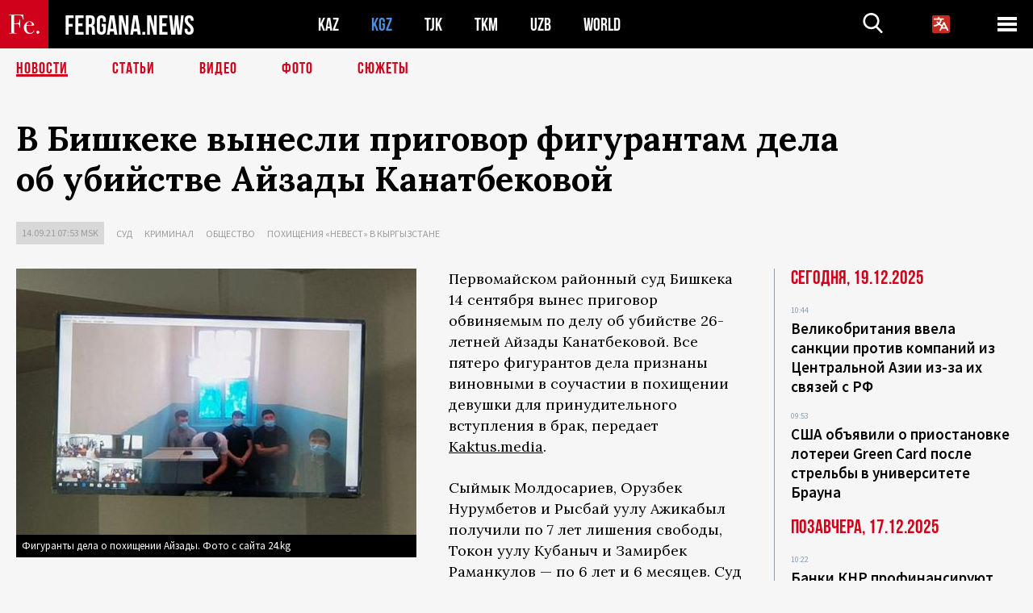

--- FILE ---
content_type: text/html; charset=UTF-8
request_url: https://fergana.news/news/122992/?country=kg
body_size: 10756
content:
<!DOCTYPE html>
<html lang="ru">
<head>
<meta http-equiv="content-type" content="text/html; charset=UTF-8" />
<title>В&nbsp;Бишкеке вынесли приговор фигурантам дела об&nbsp;убийстве Айзады Канатбековой</title>
<meta name="description" content="Первомайском районный суд Бишкека 14 сентября вынес приговор обвиняемым по делу об убийстве 26-летней Айзады Канатбековой. Все пятеро фигурантов дела признаны виновными в соучастии в похищении девушки для принудительного вступления в брак, передает Kaktus.media." />
<meta name="viewport" content="width=device-width, initial-scale=1.0"/>
	<link rel="icon" type="image/png" href="/templates/images/favicon3.png" />
	<meta name="yandex-verification" content="a316808044713348" />
	<meta name="yandex-verification" content="b1c844c1412fd03d" />
	<meta name="google-site-verification" content="FBiz-D845GQ8T-l6MMSyN-8HyJ32JfO_glII0Pi6l_A" />
	<meta name="google-site-verification" content="T_BHGYR2MCTLiRaWb7wOp893S0DEcncvlk1XfU6LQ68" />
	<meta property="og:image" content="https://fergana.news/siteapi/media/images/9f7bb302-8151-489c-8f4a-0980ccb91424.jpeg"><meta property="og:type" content="website"><meta property="og:title" content="В&amp;nbsp;Бишкеке вынесли приговор фигурантам дела об&amp;nbsp;убийстве Айзады Канатбековой"><meta property="og:description" content="Первомайском районный суд Бишкека 14 сентября вынес приговор обвиняемым по делу об убийстве 26-летней Айзады Канатбековой. Все пятеро фигурантов дела признаны виновными в соучастии в похищении девушки для принудительного вступления в брак, передает Kaktus.media."><meta property="og:url" content="https://fergana.news/news/122992/"><link rel="canonical" href="https://fergana.agency/news/122992/">	

	<link href="/templates/css/style.css?1760012029" rel="stylesheet" type="text/css" />
<link href="/templates/css/common.css?1762426569" rel="stylesheet" type="text/css" />
	<style>
		.footer_updated .footer_updated__artradeLink {text-align: center}
		.footer_updated .footer_updated__artradeLink a {display: inline-block}
		@media (min-width: 761px) {
			.donate {
				margin-top: -15px;
			}
		}
		.donate {background: #fff url('/templates/images/quote.svg') no-repeat 35px bottom;
			color: #000000;
			font-family: "Lora";
			font-size: 18px;
			font-weight: 400;
			line-height: 26px;
			padding:20px 35px 40px}
		.donate_title {font-size: 42px; line-height: 1.3; font-weight: 700; font-family:"Source Sans Pro", sans-serif;}
		.donate_text {padding: 18px 0 22px}
		.donate_link {display:block; text-align:center; padding: 10px;
			text-transform: uppercase ;
			color:#fff;
			background: radial-gradient(93.76% 93.76% at 109.79% 114.55%, #FFFFFF 0%, rgba(255, 255, 255, 0.0001) 100%), #D1021B;
			background-blend-mode: soft-light, normal;
			box-shadow: 0px 4px 20px -4px rgba(0, 0, 0, 0.296301);
			font-size: 18px;
			border-radius: 4px; }
	</style>
	
	
		<!-- Global site tag (gtag.js) - Google Analytics -->
<script async src="https://www.googletagmanager.com/gtag/js?id=G-W6BGJZBV09"></script>
<script>
	window.dataLayer = window.dataLayer || [];
	function gtag(){dataLayer.push(arguments);}
	gtag('js', new Date());

	gtag('config', 'G-W6BGJZBV09');
</script>
<!-- Yandex.Metrika counter --> <script type="text/javascript">     (function(m,e,t,r,i,k,a){         m[i]=m[i]||function(){(m[i].a=m[i].a||[]).push(arguments)};         m[i].l=1*new Date();         for (var j = 0; j < document.scripts.length; j++) {if (document.scripts[j].src === r) { return; }}         k=e.createElement(t),a=e.getElementsByTagName(t)[0],k.async=1,k.src=r,a.parentNode.insertBefore(k,a)     })(window, document,'script','https://mc.yandex.ru/metrika/tag.js?id=104663068', 'ym');      ym(104663068, 'init', {ssr:true, webvisor:true, clickmap:true, ecommerce:"dataLayer", accurateTrackBounce:true, trackLinks:true}); </script> <noscript><div><img src="https://mc.yandex.ru/watch/104663068" style="position:absolute; left:-9999px;" alt="" /></div></noscript> <!-- /Yandex.Metrika counter -->


		<script async src="https://pagead2.googlesyndication.com/pagead/js/adsbygoogle.js?client=ca-pub-4087140614498415"
			crossorigin="anonymous"></script>
 </head>

<body class="lang_ru mobile-head-is-visible ">
<div class="out  lang_ru">
	<script type="text/javascript">
	function getCookie(name) {
		var matches = document.cookie.match(new RegExp(
			"(?:^|; )" + name.replace(/([\.$?*|{}\(\)\[\]\\\/\+^])/g, '\\$1') + "=([^;]*)"
		));
		return matches ? decodeURIComponent(matches[1]) : undefined;
	}
</script>
<header class="header">
	<div class="mobile-header-scroll js-mobile-header-scroll">
		<div class="mobile-header-scroll__container">
			<a href="/" class="mobile-header-scroll__logo">
				<svg class="svg-icon">
					<use xmlns:xlink="http://www.w3.org/1999/xlink" xlink:href="/templates/images/sprite.svg?1#logoFe"></use>
				</svg>
			</a>
			<a href="/" class="mobile-header-scroll__text">
				FERGANA.NEWS
			</a>
			<div class="mobile-header-scroll__langs">
					<div class='languages_block'>
		<div class='languages_block_btn'>
			<span>
				<svg width="22" height="22" viewBox="0 0 18 18" fill="none" xmlns="http://www.w3.org/2000/svg">
					<path d="M12 9.17719L13.4119 12H10.5881L11.1844 10.8094L12 9.17719ZM18 1.5V16.5C18 16.8978 17.842 17.2794 17.5607 17.5607C17.2794 17.842 16.8978 18 16.5 18H1.5C1.10218 18 0.720644 17.842 0.43934 17.5607C0.158035 17.2794 0 16.8978 0 16.5V1.5C0 1.10218 0.158035 0.720644 0.43934 0.43934C0.720644 0.158035 1.10218 0 1.5 0H16.5C16.8978 0 17.2794 0.158035 17.5607 0.43934C17.842 0.720644 18 1.10218 18 1.5ZM16.4212 14.6644L12.6713 7.16437C12.609 7.03957 12.5133 6.93458 12.3947 6.86119C12.2761 6.7878 12.1394 6.74892 12 6.74892C11.8606 6.74892 11.7239 6.7878 11.6053 6.86119C11.4867 6.93458 11.391 7.03957 11.3287 7.16437L10.0931 9.6375C9.2983 9.48182 8.54453 9.16257 7.87969 8.7C8.91594 7.52683 9.55711 6.05756 9.7125 4.5H11.25C11.4489 4.5 11.6397 4.42098 11.7803 4.28033C11.921 4.13968 12 3.94891 12 3.75C12 3.55109 11.921 3.36032 11.7803 3.21967C11.6397 3.07902 11.4489 3 11.25 3H7.5V2.25C7.5 2.05109 7.42098 1.86032 7.28033 1.71967C7.13968 1.57902 6.94891 1.5 6.75 1.5C6.55109 1.5 6.36032 1.57902 6.21967 1.71967C6.07902 1.86032 6 2.05109 6 2.25V3H2.25C2.05109 3 1.86032 3.07902 1.71967 3.21967C1.57902 3.36032 1.5 3.55109 1.5 3.75C1.5 3.94891 1.57902 4.13968 1.71967 4.28033C1.86032 4.42098 2.05109 4.5 2.25 4.5H8.20125C8.05246 5.68338 7.5529 6.79515 6.76688 7.69219C6.43388 7.30345 6.15046 6.87486 5.92313 6.41625C5.83101 6.24448 5.67565 6.11532 5.48994 6.05612C5.30424 5.99693 5.10279 6.01235 4.92826 6.09913C4.75373 6.18591 4.61984 6.33722 4.55495 6.52101C4.49006 6.7048 4.49927 6.90663 4.58063 7.08375C4.86768 7.66259 5.22678 8.20282 5.64937 8.69156C4.65044 9.38223 3.46446 9.7515 2.25 9.75C2.05109 9.75 1.86032 9.82902 1.71967 9.96967C1.57902 10.1103 1.5 10.3011 1.5 10.5C1.5 10.6989 1.57902 10.8897 1.71967 11.0303C1.86032 11.171 2.05109 11.25 2.25 11.25C3.87819 11.2517 5.46222 10.7206 6.76031 9.73781C7.54576 10.3382 8.44434 10.7737 9.40219 11.0184L7.57875 14.6644C7.48974 14.8424 7.47509 15.0485 7.53803 15.2373C7.60097 15.4261 7.73635 15.5822 7.91437 15.6713C8.0924 15.7603 8.2985 15.7749 8.48732 15.712C8.67615 15.649 8.83224 15.5137 8.92125 15.3356L9.83813 13.5H14.1619L15.0787 15.3356C15.1228 15.4238 15.1838 15.5024 15.2583 15.567C15.3327 15.6315 15.4192 15.6808 15.5127 15.712C15.6062 15.7431 15.7049 15.7556 15.8032 15.7486C15.9015 15.7416 15.9975 15.7153 16.0856 15.6713C16.1738 15.6272 16.2524 15.5662 16.317 15.4917C16.3815 15.4173 16.4308 15.3308 16.462 15.2373C16.4931 15.1438 16.5056 15.0451 16.4986 14.9468C16.4916 14.8485 16.4653 14.7525 16.4212 14.6644Z"/>
				</svg>
			</span>
		</div>
		<ul class='languages_block_list'>
							<li><a href="https://en.fergana.news">English</a></li>
								<li><a href="https://uz.fergana.news">Ўзбекча</a></li>
								<li><a href="https://uzlat.fergana.news">O‘zbekcha</a></li>
								<li><a href="https://fr.fergana.news">Français</a></li>
								<li><a href="https://es.fergana.news">Español</a></li>
								<li><a href="https://it.fergana.news">Italiano</a></li>
								<li><a href="https://de.fergana.news">Deutsch</a></li>
								<li><a href="https://zh.fergana.news">中文</a></li>
						</ul>
	</div>
			</div>
		</div>
	</div>
	<div class="header_wrapper">
		<div class="header__container">
			<div class="header__left">
									<a href="/">
									<span class="header__logo head-logo">
													<div class="svg-wrapper">
								<svg class="svg-icon">
									<use xmlns:xlink="http://www.w3.org/1999/xlink" xlink:href="/templates/images/sprite.svg?1#logoFe"></use>
								</svg>
 							</div>
												<div class="head-logo__text">
							FERGANA.NEWS
						</div>
					</span>
									</a>
				
				<div class="header__countries head-countries">
					<ul>
						<li ><a href="/kz/">KAZ</a></li><li class="active"><a href="/kg/">KGZ</a></li><li ><a href="/tj/">TJK</a></li><li ><a href="/tm/">TKM</a></li><li ><a href="/uz/">UZB</a></li><li ><a href="/world/">WORLD</a></li>					</ul>
				</div>

			</div>

			<div class="header-info">
				<div class="header-info__search">
					<form action="/search/" method="get">
						<div class="header-info-form">
							<div class="header-info-form__item js-head-input">
								<input name="search" class="header-info-form__input js-head-search-input" type="text">
							</div>
							<div class="header-info-form__button">
								<button type="button" class="header-info-form__btn js-head-search">
									<svg class="svg-icon">
										<use xmlns:xlink="http://www.w3.org/1999/xlink" xlink:href="/templates/images/sprite.svg#search"></use>
									</svg>
								</button>
							</div>
						</div>
					</form>
				</div>
					<div class='languages_block'>
		<div class='languages_block_btn'>
			<span>
				<svg width="22" height="22" viewBox="0 0 18 18" fill="none" xmlns="http://www.w3.org/2000/svg">
					<path d="M12 9.17719L13.4119 12H10.5881L11.1844 10.8094L12 9.17719ZM18 1.5V16.5C18 16.8978 17.842 17.2794 17.5607 17.5607C17.2794 17.842 16.8978 18 16.5 18H1.5C1.10218 18 0.720644 17.842 0.43934 17.5607C0.158035 17.2794 0 16.8978 0 16.5V1.5C0 1.10218 0.158035 0.720644 0.43934 0.43934C0.720644 0.158035 1.10218 0 1.5 0H16.5C16.8978 0 17.2794 0.158035 17.5607 0.43934C17.842 0.720644 18 1.10218 18 1.5ZM16.4212 14.6644L12.6713 7.16437C12.609 7.03957 12.5133 6.93458 12.3947 6.86119C12.2761 6.7878 12.1394 6.74892 12 6.74892C11.8606 6.74892 11.7239 6.7878 11.6053 6.86119C11.4867 6.93458 11.391 7.03957 11.3287 7.16437L10.0931 9.6375C9.2983 9.48182 8.54453 9.16257 7.87969 8.7C8.91594 7.52683 9.55711 6.05756 9.7125 4.5H11.25C11.4489 4.5 11.6397 4.42098 11.7803 4.28033C11.921 4.13968 12 3.94891 12 3.75C12 3.55109 11.921 3.36032 11.7803 3.21967C11.6397 3.07902 11.4489 3 11.25 3H7.5V2.25C7.5 2.05109 7.42098 1.86032 7.28033 1.71967C7.13968 1.57902 6.94891 1.5 6.75 1.5C6.55109 1.5 6.36032 1.57902 6.21967 1.71967C6.07902 1.86032 6 2.05109 6 2.25V3H2.25C2.05109 3 1.86032 3.07902 1.71967 3.21967C1.57902 3.36032 1.5 3.55109 1.5 3.75C1.5 3.94891 1.57902 4.13968 1.71967 4.28033C1.86032 4.42098 2.05109 4.5 2.25 4.5H8.20125C8.05246 5.68338 7.5529 6.79515 6.76688 7.69219C6.43388 7.30345 6.15046 6.87486 5.92313 6.41625C5.83101 6.24448 5.67565 6.11532 5.48994 6.05612C5.30424 5.99693 5.10279 6.01235 4.92826 6.09913C4.75373 6.18591 4.61984 6.33722 4.55495 6.52101C4.49006 6.7048 4.49927 6.90663 4.58063 7.08375C4.86768 7.66259 5.22678 8.20282 5.64937 8.69156C4.65044 9.38223 3.46446 9.7515 2.25 9.75C2.05109 9.75 1.86032 9.82902 1.71967 9.96967C1.57902 10.1103 1.5 10.3011 1.5 10.5C1.5 10.6989 1.57902 10.8897 1.71967 11.0303C1.86032 11.171 2.05109 11.25 2.25 11.25C3.87819 11.2517 5.46222 10.7206 6.76031 9.73781C7.54576 10.3382 8.44434 10.7737 9.40219 11.0184L7.57875 14.6644C7.48974 14.8424 7.47509 15.0485 7.53803 15.2373C7.60097 15.4261 7.73635 15.5822 7.91437 15.6713C8.0924 15.7603 8.2985 15.7749 8.48732 15.712C8.67615 15.649 8.83224 15.5137 8.92125 15.3356L9.83813 13.5H14.1619L15.0787 15.3356C15.1228 15.4238 15.1838 15.5024 15.2583 15.567C15.3327 15.6315 15.4192 15.6808 15.5127 15.712C15.6062 15.7431 15.7049 15.7556 15.8032 15.7486C15.9015 15.7416 15.9975 15.7153 16.0856 15.6713C16.1738 15.6272 16.2524 15.5662 16.317 15.4917C16.3815 15.4173 16.4308 15.3308 16.462 15.2373C16.4931 15.1438 16.5056 15.0451 16.4986 14.9468C16.4916 14.8485 16.4653 14.7525 16.4212 14.6644Z"/>
				</svg>
			</span>
		</div>
		<ul class='languages_block_list'>
							<li><a href="https://en.fergana.news">English</a></li>
								<li><a href="https://uz.fergana.news">Ўзбекча</a></li>
								<li><a href="https://uzlat.fergana.news">O‘zbekcha</a></li>
								<li><a href="https://fr.fergana.news">Français</a></li>
								<li><a href="https://es.fergana.news">Español</a></li>
								<li><a href="https://it.fergana.news">Italiano</a></li>
								<li><a href="https://de.fergana.news">Deutsch</a></li>
								<li><a href="https://zh.fergana.news">中文</a></li>
						</ul>
	</div>
								<button class="header-info__menu js-head-burger">
					<span></span>
					<span></span>
					<span></span>
				</button>
							</div>
		</div>
				<div class="header-menu js-head-menu">
			<div class="header-menu__container">
					<div class="header-menu__item">
		<div class="header-menu__title"><a href="/state/">Государство</a></div>
		<ul class="list">				<li><a href="/power/">Власть</a></li>
								<li><a href="/politic/">Политика</a></li>
								<li><a href="/military/">Безопасность</a></li>
						</ul>
	</div>
	
	<div class="header-menu__item">
		<div class="header-menu__title"><a href="/people/">Люди</a></div>
		<ul class="list">				<li><a href="/media/">СМИ и интернет</a></li>
								<li><a href="/citizen/">Права человека</a></li>
								<li><a href="/migration/">Миграция</a></li>
								<li><a href="/society/">Общество</a></li>
								<li><a href="/religion/">Религия</a></li>
						</ul>
	</div>
	
	<div class="header-menu__item">
		<div class="header-menu__title"><a href="/civil/">Цивилизация</a></div>
		<ul class="list">				<li><a href="/travel/">Путешествия</a></li>
								<li><a href="/history/">История</a></li>
								<li><a href="/tech/">Наука и технологии</a></li>
								<li><a href="/cult/">Культура</a></li>
						</ul>
	</div>
	
	<div class="header-menu__item">
		<div class="header-menu__title"><a href="/natural/">Среда обитания</a></div>
		<ul class="list">				<li><a href="/ecology/">Экология</a></li>
								<li><a href="/water/">Вода</a></li>
						</ul>
	</div>
	
	<div class="header-menu__item">
		<div class="header-menu__title"><a href="/market/">Рынок</a></div>
		<ul class="list">				<li><a href="/roads/">Коммуникации</a></li>
								<li><a href="/busy/">Бизнес</a></li>
								<li><a href="/money/">Деньги</a></li>
								<li><a href="/cotton/">Хлопок</a></li>
								<li><a href="/economy/">Экономика</a></li>
						</ul>
	</div>
	

	<div class="header-menu__item">
		<div class="header-menu__title"><a href="/law/">Закон и порядок</a></div>
		<ul class="list">				<li><a href="/terror/">Терроризм</a></li>
								<li><a href="/court/">Суд</a></li>
								<li><a href="/corruption/">Коррупция</a></li>
								<li><a href="/crime/">Криминал</a></li>
						</ul>
	</div>
	

	<div class="header-menu__item">
		<div class="header-menu__title"><a href="/planet/">Вокруг</a></div>
		<ul class="list">				<li><a href="/china/">Китай</a></li>
								<li><a href="/osman/">Турция</a></li>
								<li><a href="/iran/">Иран</a></li>
								<li><a href="/rus/">Россия</a></li>
								<li><a href="/afgan/">Афганистан</a></li>
						</ul>
	</div>
	
	<div class="header-menu__item">
		<ul class="header-menu__all-titles">					<li><a href="/sport/">Спорт</a></li>
									<li><a href="/emergency/">ЧП</a></li>
									<li><a href="/cest/">Се ля ви</a></li>
						</ul>
	</div>


	<div class="header-menu__item">
		<ul class="header-menu__all-titles">
			<li><a href="/about/">Об агенстве</a></li>
					</ul>
	</div>
			</div>
			<div class="header-menu__close js-head-close">
				<svg class="svg-icon">
	                <use xmlns:xlink="http://www.w3.org/1999/xlink" xlink:href="/templates/images/sprite.svg#close"></use>
	            </svg>
			</div>
		</div>
			</div>
	<div class="navigation_wrapper js_nav">
	<nav class="navigation">
		<ul class="navigation-list">
							<li class="navigation-list__item navigation-list__item--active">
					<a class="navigation-list__link" href="/news/?country=kg">
						Новости					</a>
				</li>
								<li class="navigation-list__item ">
					<a class="navigation-list__link" href="/articles/?country=kg">
						Статьи					</a>
				</li>
								<li class="navigation-list__item ">
					<a class="navigation-list__link" href="/videos/?country=kg">
						Видео					</a>
				</li>
								<li class="navigation-list__item ">
					<a class="navigation-list__link" href="/photos/?country=kg">
						Фото					</a>
				</li>
							<li class="navigation-list__item ">
				<a class="navigation-list__link" href="/stories/?country=kg">
					СЮЖЕТЫ
				</a>
			</li>
					</ul>
	</nav>
</div>
</header>

	<div class="content">
				

		<div class="wrapper">
						<section class="article">
	<div class="article-top ">
		<h1>В&nbsp;Бишкеке вынесли приговор фигурантам дела об&nbsp;убийстве Айзады Канатбековой</h1>
						<div class="main-top-links">
			<ul class="main-top-links-list">
				

				<li class="main-top-links-list__item"><span
							class="main-top-links-list__text">14.09.21 07:53						msk</span>
				</li>
											<li class="main-top-links-list__item"><a class="main-top-links-list__link"
																	 href="/court/">Суд</a>
							</li>
														<li class="main-top-links-list__item"><a class="main-top-links-list__link"
																	 href="/crime/">Криминал</a>
							</li>
														<li class="main-top-links-list__item"><a class="main-top-links-list__link"
																	 href="/society/">Общество</a>
							</li>
													<li class="main-top-links-list__item"><a class="main-top-links-list__link"
																 href="/stories/burulaj/?country=kg">Похищения «невест» в Кыргызстане</a>
						</li>
						
			</ul>
		</div>
			</div>

	

	<div class="main-columns">
		<div class="main-columns__container">
			<div class="main-columns__main">


				<div class="article-content article-content--narrow ">
					<div class="article-content__image">
	<a href="https://fergana.news/siteapi/media/images/9f7bb302-8151-489c-8f4a-0980ccb91424.jpeg" data-fancybox="gallery">
		<img src="https://fergana.news/siteapi/media/images/9f7bb302-8151-489c-8f4a-0980ccb91424.jpeg?width=496">
	</a>
			<span>Фигуранты дела о похищении Айзады. Фото с сайта 24.kg</span>
	</div>					<p>Первомайском районный суд Бишкека 14&nbsp;сентября вынес приговор обвиняемым по&nbsp;делу об&nbsp;убийстве 26-летней Айзады Канатбековой. Все пятеро фигурантов дела признаны виновными в&nbsp;соучастии в&nbsp;похищении девушки для&nbsp;принудительного вступления в&nbsp;брак, передает <a href="https://kaktus.media/doc/445944_podsydimym_po_dely_ayzady_kanatbekovoy_vynesli_prigovor.html" target="_blank">Kaktus.media</a>.</p><p>Сыймык Молдосариев, Орузбек Нурумбетов и&nbsp;Рысбай уулу Ажикабыл получили по&nbsp;7&nbsp;лет лишения свободы, Токон уулу Кубаныч и&nbsp;Замирбек Раманкулов — по&nbsp;6&nbsp;лет и&nbsp;6&nbsp;месяцев. Суд постановил взыскать с&nbsp;подсудимых солидарно 100 тыс. сомов ($1180) в&nbsp;пользу потерпевших.</p><p>По&nbsp;словам Назгуль Канатбековой, сестры Айзады, родные довольны приговором суда. «Они заслужили такой приговор суда, и&nbsp;надеюсь, за&nbsp;свою ложь они понесут наказание от&nbsp;Бога, ведь они им&nbsp;прикрываются», — сказала она.</p><p>Айзаду Канатбекову похитили 5&nbsp;апреля этого года в&nbsp;Бишкеке на&nbsp;пересечении улиц Медерова и&nbsp;Тыныстанова. Момент, когда группа молодых мужчин затаскивала девушку в&nbsp;автомобиль, и&nbsp;номера машины попали на&nbsp;запись камеры наружного видеонаблюдения. Через два дня, 7&nbsp;апреля, пастух из&nbsp;села Чон-Таш в&nbsp;Чуйской области обнаружил в&nbsp;поле автомобиль Honda Civic, в&nbsp;котором находились тела Айзады и&nbsp;ее&nbsp;похитителя Замирбека Тенизбаева. По&nbsp;версии следствия, Тенизбаев задушил девушку, после чего покончил с&nbsp;собой. Несколько дней спустя милиция задержала пятерых соучастников похищения Айзады.</p><div class="articles-on-the-topic articles-on-the-topic--news">
		<div class="main-title-red">По теме</div>
		<ul class="articles-on-the-topic-list">
			<li class="articles-on-the-topic-list__item">
			<a class="articles-on-the-topic-list__link" href="https://fergana.media/news/118754/" target="_blank">В Киргизии «похищенную невесту» избили за отказ от вступления в брак</a>
		</li>

	</ul>
</div>
	<p>После убийства Канатбековой в&nbsp;Бишкеке и&nbsp;других городах Кыргызстана прошли митинги против похищения девушек и&nbsp;насилия над&nbsp;женщинами. Активисты требовали отставки министра внутренних дел Улана Ниязбекова. Расследование гибели Айзады взял под&nbsp;<a href="https://fergana.media/news/121921/" target="_blank">личный контроль</a> президент Кыргызстана Садыр Жапаров.</p><p>Обряд похищения невесты (ала качуу) в&nbsp;последние годы получил широкое распространение в&nbsp;Киргизии. Мужчина похищает девушку, вынуждая ее&nbsp;тем самым выйти за&nbsp;него замуж. В&nbsp;большинстве случаев это происходит против воли девушек. Громкий общественный резонанс вызвало убийство 19-летней Бурулай Турдалиевой в&nbsp;мае 2018 года. Девушка была убита своим похитителем Марсом Бодошевым прямо в&nbsp;здании районного ОВД. После того как милиционеры остановили машину с&nbsp;Бодошевым и&nbsp;Турдалиевой и&nbsp;доставили их&nbsp;в&nbsp;отделение для&nbsp;разбирательства, несостоявшийся жених проник в&nbsp;комнату, где находилась Бурулай, и&nbsp;нанес ей&nbsp;смертельные ножевые ранения. Бодошева <a href="https://fergana.media/news/103441/" target="_blank">приговорили</a> к&nbsp;20&nbsp;годам лишения свободы.</p><div class="articles-on-the-topic articles-on-the-topic--news">
		<div class="main-title-red">Первобытная романтика</div>
		<ul class="articles-on-the-topic-list">
			<li class="articles-on-the-topic-list__item">
			<a class="articles-on-the-topic-list__link" href="https://fergana.media/videos/119236/" target="_blank">Кыргызстанцев возмутил рекламный ролик с пропагандой похищения невест</a>
		</li>

	</ul>
</div>
	<p></p>
					
	<style>
		.socials_links {color:red; font-weight: bold; font-size: 19px; line-height: 1.5; padding-bottom: 30px}
		.socials_links a {color: red; text-decoration: underline}
	</style>
	<div class="socials_links">
		* Больше новостей из стран Центральной Азии - в
		👉&nbsp;<a href="https://t.me/fergananews" target="_blank">Telegram</a> и
		👉&nbsp;<a href="https://dzen.ru/fergana" target="_blank">Дзен</a>!
			</div>


<div class="fe-logo">
	<svg class="svg-icon">
		<use xmlns:xlink="http://www.w3.org/1999/xlink" xlink:href="/templates/images/sprite.svg#logoFe-red"></use>
	</svg>
</div>

						<!-- uSocial -->
	<script async src="https://usocial.pro/usocial/usocial.js?v=6.1.4"; data-script="usocial" charset="utf-8"></script>
	<div class="uSocial-Share" data-pid="9a2aad2f5df95bce08107e726dcbf165" data-type="share" data-options="round-rect,style1,default,absolute,horizontal,size48,eachCounter0,counter0" data-social="telegram,vk,ok,twi,email" data-mobile="vi,wa,sms"></div>
	<!-- /uSocial -->
										
					
									</div>
			</div>
						<aside class="main-columns__aside news-aside">
								<div class="news-aside__wrapper desktop_only ">
		<ul class="news-aside-list" style="margin-top: 0px">
		<div class="main-title-red">Сегодня, 19.12.2025</div>
			<li class="news-aside-list__item">
			<div class="news-aside-list__time">10:44</div>
			<div class="news-aside-list__title">
				<a href="/news/144093/?country=kg">Великобритания ввела санкции против компаний из Центральной Азии из-за их связей с РФ</a>
			</div>
		</li>
		<li class="news-aside-list__item">
			<div class="news-aside-list__time">09:53</div>
			<div class="news-aside-list__title">
				<a href="/news/144095/?country=kg">США объявили о приостановке лотереи Green Card после стрельбы в университете Брауна</a>
			</div>
		</li>
	<div class="main-title-red">Позавчера, 17.12.2025</div>
			<li class="news-aside-list__item">
			<div class="news-aside-list__time">10:22</div>
			<div class="news-aside-list__title">
				<a href="/news/143995/?country=kg">Банки КНР профинансируют 50% стоимости железной дороги Китай — Кыргызстан — Узбекистан</a>
			</div>
		</li>
	<div class="main-title-red">15.12.2025</div>
			<li class="news-aside-list__item">
			<div class="news-aside-list__time">14:34</div>
			<div class="news-aside-list__title">
				<a href="/news/143931/?country=kg">Президент Кыргызстана уволил главу Минобрнауки за несоблюдение норм этики госслужащих</a>
			</div>
		</li>
	<div class="main-title-red">11.12.2025</div>
			<li class="news-aside-list__item">
			<div class="news-aside-list__time">14:09</div>
			<div class="news-aside-list__title">
				<a href="/news/143822/?country=kg">Каракалпакские юрты, суманак и максым включены в список культурного наследия ЮНЕСКО</a>
			</div>
		</li>
	<div class="main-title-red">10.12.2025</div>
			<li class="news-aside-list__item">
			<div class="news-aside-list__time">10:57</div>
			<div class="news-aside-list__title">
				<a href="/news/143771/?country=kg">Глава ГКНБ: За пять лет в бюджет Кыргызстана возвращено активов на 300 млрд сомов</a>
			</div>
		</li>
	<div class="main-title-red">09.12.2025</div>
			<li class="news-aside-list__item">
			<div class="news-aside-list__time">16:03</div>
			<div class="news-aside-list__title">
				<a href="/news/143749/?country=kg">Путин на две недели продлил упрощенный ввоз в РФ товаров из Казахстана и Кыргызстана </a>
			</div>
		</li>
	<div class="main-title-red">08.12.2025</div>
			<li class="news-aside-list__item">
			<div class="news-aside-list__time">15:06</div>
			<div class="news-aside-list__title">
				<a href="/news/143692/?country=kg">Google и Apple заявили о попытках киберслежки за жителями стран Центральной Азии</a>
			</div>
		</li>
	</ul>
	<div class="news-aside__all">
		<a href="/news/?country=kg">Все новости</a>
	</div>
</div>
			</aside>
					</div>
	</div>

</section>
	<!-- bottom -->
		<script async src="https://pagead2.googlesyndication.com/pagead/js/adsbygoogle.js?client=ca-pub-4087140614498415"
	        crossorigin="anonymous"></script>


	<div class="" style="padding-bottom: 10px">

		<ins class="adsbygoogle"
			 style="display:block; text-align:center;"
			 data-ad-layout="in-article"
			 data-ad-format="fluid"
			 data-ad-client="ca-pub-4087140614498415"
			 data-ad-slot="1035203854"></ins>
		<script>
			(adsbygoogle = window.adsbygoogle || []).push({});
		</script>
	</div>
		
<div class="longgrids">
	<div class="main-title-red">Читайте также</div>
	<ul class="longgrids-list longgrids-list--index">
		<li class="longgrids-list__item">
	<a href="/articles/143891/?country=kg" class="longgrids-list__container">
		<div class="longgrids-list__image longgrids-list__image--bg longgrids-list__image--blackout4">
						<img class="longgrids-list__image-full" src="https://fergana.news/siteapi/media/images/e153a684-c777-4dad-9bca-fae1e1de41a5.jpeg?height=300">
			<div class="longgrids-list__main-text">
				<div class="longgrids-list__main-top">
					<div class="longgrids-list__main-date">17 декабря</div>
					<div class="longgrids-list__main-date mobile">17.12</div>
					<div class="longgrids-list__main-author"></div>
				</div>
			</div>
								</div>
		<div class="longgrids-list__content">
			<div class="longgrids-list__main-title">
				Сакэ на&nbsp;шестерых			</div>
			<div class="longgrids-list__sub-title">
				Сближение центральноазиатских республик с&nbsp;Японией таит в&nbsp;себе подводные камни			</div>
		</div>
	</a>
</li>
<li class="longgrids-list__item">
	<a href="/articles/143295/?country=kg" class="longgrids-list__container">
		<div class="longgrids-list__image longgrids-list__image--bg longgrids-list__image--blackout4">
						<img class="longgrids-list__image-full" src="https://fergana.news/siteapi/media/images/5c3c9a48-114e-4ab9-89f4-c66ee9892a93.jpeg?height=300">
			<div class="longgrids-list__main-text">
				<div class="longgrids-list__main-top">
					<div class="longgrids-list__main-date">27 ноября</div>
					<div class="longgrids-list__main-date mobile">27.11</div>
					<div class="longgrids-list__main-author"></div>
				</div>
			</div>
								</div>
		<div class="longgrids-list__content">
			<div class="longgrids-list__main-title">
				Азербайджанский патч для&nbsp;С5			</div>
			<div class="longgrids-list__sub-title">
				Ильхам Алиев стал своим в&nbsp;Центральной Азии 			</div>
		</div>
	</a>
</li>
<li class="longgrids-list__item">
	<a href="/articles/143058/?country=kg" class="longgrids-list__container">
		<div class="longgrids-list__image longgrids-list__image--bg longgrids-list__image--blackout4">
						<img class="longgrids-list__image-full" src="https://fergana.news/siteapi/media/images/c2e38263-982d-4ecb-8f53-df705899ac97.jpeg?height=300">
			<div class="longgrids-list__main-text">
				<div class="longgrids-list__main-top">
					<div class="longgrids-list__main-date">24 ноября</div>
					<div class="longgrids-list__main-date mobile">24.11</div>
					<div class="longgrids-list__main-author"></div>
				</div>
			</div>
								</div>
		<div class="longgrids-list__content">
			<div class="longgrids-list__main-title">
				Плохой хороший китаец			</div>
			<div class="longgrids-list__sub-title">
				Почему драка — не&nbsp;единственный способ народной дипломатии в&nbsp;общении с&nbsp;гражданами КНР			</div>
		</div>
	</a>
</li>
<li class="longgrids-list__item">
	<a href="/articles/142842/?country=kg" class="longgrids-list__container">
		<div class="longgrids-list__image longgrids-list__image--bg longgrids-list__image--blackout4">
						<img class="longgrids-list__image-full" src="https://fergana.news/siteapi/media/images/e6ec9dd8-2f0b-4b28-8bc6-5cc5181f9a01.jpeg?height=300">
			<div class="longgrids-list__main-text">
				<div class="longgrids-list__main-top">
					<div class="longgrids-list__main-date">18 ноября</div>
					<div class="longgrids-list__main-date mobile">18.11</div>
					<div class="longgrids-list__main-author"></div>
				</div>
			</div>
								</div>
		<div class="longgrids-list__content">
			<div class="longgrids-list__main-title">
				Майнинг света в&nbsp;царстве тьмы			</div>
			<div class="longgrids-list__sub-title">
				О&nbsp;переходе на&nbsp;кизяк и&nbsp;керосиновые лампы власти Кыргызстана предупреждали еще четыре года назад			</div>
		</div>
	</a>
</li>
<li class="longgrids-list__item">
	<a href="/articles/142795/?country=kg" class="longgrids-list__container">
		<div class="longgrids-list__image longgrids-list__image--bg longgrids-list__image--blackout4">
						<img class="longgrids-list__image-full" src="https://fergana.news/siteapi/media/images/c3ba33d4-b74d-4175-9ab7-3647d023dea7.png?height=300">
			<div class="longgrids-list__main-text">
				<div class="longgrids-list__main-top">
					<div class="longgrids-list__main-date">14 ноября</div>
					<div class="longgrids-list__main-date mobile">14.11</div>
					<div class="longgrids-list__main-author"></div>
				</div>
			</div>
								</div>
		<div class="longgrids-list__content">
			<div class="longgrids-list__main-title">
				«Великим державам неинтересны региональные проблемы стран Центральной Азии» 			</div>
			<div class="longgrids-list__sub-title">
				Казахстанский историк Буркитбай Аяган — о&nbsp;Центре исламской цивилизации Узбекистана и&nbsp;насущных проблемах в&nbsp;регионе			</div>
		</div>
	</a>
</li>
<li class="longgrids-list__item">
	<a href="/articles/142559/?country=kg" class="longgrids-list__container">
		<div class="longgrids-list__image longgrids-list__image--bg longgrids-list__image--blackout4">
						<img class="longgrids-list__image-full" src="https://fergana.news/siteapi/media/images/934aefe7-fae4-423f-a9fc-f0ee92e4d882.jpeg?height=300">
			<div class="longgrids-list__main-text">
				<div class="longgrids-list__main-top">
					<div class="longgrids-list__main-date">10 ноября</div>
					<div class="longgrids-list__main-date mobile">10.11</div>
					<div class="longgrids-list__main-author"></div>
				</div>
			</div>
								</div>
		<div class="longgrids-list__content">
			<div class="longgrids-list__main-title">
				«Исправлять ситуацию будет великий кыргызский народ»			</div>
			<div class="longgrids-list__sub-title">
				Интервью с&nbsp;сооснователем издания Kloop Ринатом Тухватшиным и&nbsp;адвокатом Нурбеком Токтакуновым			</div>
		</div>
	</a>
</li>
	</ul>
</div>
<!--news_bottom4-->
	<div class="news_top4">
				<div class="news_top4-list-wrapper">
			<ul class="news_top4-list">
						<li class="news_top4-list__item">
					<div class="news_top4-list__title">
						<a href="/articles/142343/?country=kg">Непроспавшийся мир </a>
					</div>
					<div class="news_top4-list__content">
						<div class="news_top4-list__image">
							<a href="/articles/142343/?country=kg"><img src="https://fergana.news/siteapi/media/images/5a60b5cf-e21c-4fa6-9c67-aeaca540ca0c.jpeg?width=228&height=128" alt=""></a>
						</div>
												<p>
							Лидерам Центральной Азии предстоит вести переговоры с&nbsp;Трампом в&nbsp;непредсказуемых условиях						</p>
											</div>
				</li>
					<li class="news_top4-list__item">
					<div class="news_top4-list__title">
						<a href="/articles/141526/?country=kg">«Не только живых терзали, но&nbsp;даже обдирали мертвых»</a>
					</div>
					<div class="news_top4-list__content">
						<div class="news_top4-list__image">
							<a href="/articles/141526/?country=kg"><img src="https://fergana.news/siteapi/media/images/1e8bba46-ae8e-46e1-8510-3f1a07a3f4c5.jpeg?width=228&height=128" alt=""></a>
						</div>
												<p>
							О&nbsp;судьбе главного некрополя Золотой Орды						</p>
											</div>
				</li>
					<li class="news_top4-list__item">
					<div class="news_top4-list__title">
						<a href="/articles/141753/?country=kg">День снежного барса </a>
					</div>
					<div class="news_top4-list__content">
						<div class="news_top4-list__image">
							<a href="/articles/141753/?country=kg"><img src="https://fergana.news/siteapi/media/images/f59cbc8a-7591-4eb1-8031-339a1ec73278.jpeg?width=228&height=128" alt=""></a>
						</div>
												<p>
							Как в&nbsp;странах Центральной Азии пытаются уберечь этих редких животных						</p>
											</div>
				</li>
					<li class="news_top4-list__item">
					<div class="news_top4-list__title">
						<a href="/articles/141503/?country=kg">Шаг назад в&nbsp;средневековье</a>
					</div>
					<div class="news_top4-list__content">
						<div class="news_top4-list__image">
							<a href="/articles/141503/?country=kg"><img src="https://fergana.news/siteapi/media/images/a0c8ffd9-895a-4c51-9ad3-6e028496182f.jpeg?width=228&height=128" alt=""></a>
						</div>
												<p>
							Почему Кыргызстан не&nbsp;должен возвращать смертную казнь						</p>
											</div>
				</li>
				</ul>
		</div>
	</div>
				</div>
	</div>
	<footer class="footer_updated">
	<div class="wrapper">
		<div class="footer_updated__container">
						<div class="footer_updated__col footer_updated__info">
								<div class="footer_updated__bottom">
					<div class="footer_updated__artrade">
						<div class="footer_updated__artrade_wrap">
							<a class="footer_updated__artrade_link" href="/about/">Контакты</a>
 						</div>
					</div>
					<div class="footer_updated__design">
						<svg class="svg-icon">
			                <use xmlns:xlink="http://www.w3.org/1999/xlink" xlink:href="/templates/images/sprite.svg#design-logo"></use>
			            </svg>
						<p>
							Дизайн <br> и проектирование							<a href="https://baturingroup.com?fergana">baturingroup.com</a>&nbsp;&#169;&nbsp;2018
						</p>
					</div>
				</div>
			</div>
		</div>
	</div>
</footer></div>

<div class="overlay js-overlay"></div>
<script type="text/javascript" src="/templates/scripts/jquery-3.2.1.min.js"></script>
<script type="text/javascript" src="/templates/scripts/slick.min.js"></script>
<script type="text/javascript" src="/templates/scripts/jquery.fancybox.min.js"></script>
<script type="text/javascript" src="/templates/scripts/select2.full.min.js"></script>
<script type="text/javascript" src="/templates/scripts/lazyYT.js"></script>
<script type="text/javascript" src="/templates/scripts/moment.min.js"></script>
<script type="text/javascript" src="/templates/scripts/daterangepicker.min.js"></script>
<script type="text/javascript" src="/templates/scripts/jquery.matchHeight-min.js"></script>
<script type="text/javascript" src="/templates/scripts/custom.js?1591113932"></script>
<script type="text/javascript" src="/templates/scripts/common.js?1756718147"></script>
</body>
</html>

--- FILE ---
content_type: text/html; charset=utf-8
request_url: https://www.google.com/recaptcha/api2/aframe
body_size: 266
content:
<!DOCTYPE HTML><html><head><meta http-equiv="content-type" content="text/html; charset=UTF-8"></head><body><script nonce="tYbuNEUIrk2HKdnGeAaOpA">/** Anti-fraud and anti-abuse applications only. See google.com/recaptcha */ try{var clients={'sodar':'https://pagead2.googlesyndication.com/pagead/sodar?'};window.addEventListener("message",function(a){try{if(a.source===window.parent){var b=JSON.parse(a.data);var c=clients[b['id']];if(c){var d=document.createElement('img');d.src=c+b['params']+'&rc='+(localStorage.getItem("rc::a")?sessionStorage.getItem("rc::b"):"");window.document.body.appendChild(d);sessionStorage.setItem("rc::e",parseInt(sessionStorage.getItem("rc::e")||0)+1);localStorage.setItem("rc::h",'1766171998423');}}}catch(b){}});window.parent.postMessage("_grecaptcha_ready", "*");}catch(b){}</script></body></html>

--- FILE ---
content_type: text/css; charset=utf-8
request_url: https://fergana.news/templates/css/common.css?1762426569
body_size: 1722
content:
@media screen and (max-width: 436px) {
	.navigation-list__item.hide_mobile {
		display: none
	}
}

.longgrids-list {
	margin-bottom: 0px
}

.search_result {
	margin-bottom: 40px;
}

@media screen and (max-width: 1160px) {
	.about-project-social ul li a {
		font-size: 22px;
	}
}

/* .header-top a {font-size: 24px; border: 1px solid #000000;} */
/* @media screen and (max-width: 950px) {
	.header-top a {
		line-height: 1.5;
		text-transform: uppercase;
		font-size: 20px;
		font-weight: 700;
		letter-spacing: 1px;
		font-family: "Bebas Neue";
	}
} */
.news_top4 {
	padding-bottom: 40px;
}

.news_top4-list__content p {
	font-size: 16px;
	line-height: 1.5;
}

.news-aside-list__title a {
	font-size: 19px;
}

.articles-on-the-topic-list__item a {
	color: #000
}

.articles-on-the-topic-list__item a:hover {
	color: #d0021b;
}

.news-aside--right {
	margin-top: 0px
}

.news-aside__info {
	margin-bottom: 40px;
}

.news-aside__info-text {
	display: block
}

.article-content blockquote a {
	color: #4e5d6e;
}

.article-content>p a,
.article-content .h2--border a,
.article-content blockquote a {
	text-decoration: underline;
}

.article-content>p a:hover,
.article-content .h2--border a:hover,
.article-content blockquote a:hover {
	color: #d0021b;
}


.news-aside-list-wrapper__top {
	margin-bottom: 25px;
}

.special-projects_plots__image--blackout:before {
	height: 50%;
}

.news_top2-list__image--blackout:before {
	height: 50%;
}

.news-list {
	margin-bottom: 20px;
}

.special-projects_plots--three {
	margin-bottom: 0px;
}

@media screen and (min-width: 770px) {
	.mobile_only {
		display: none;
	}
}

@media screen and (max-width: 770px) {
	.desktop_only {
		display: none;
	}
}

.h2--border span {
	font-size: 26px;
}

@media screen and (max-width: 767px) {
	.h2--border span {
		font-size: 24px;
	}
}

.inner_top-news__video_wrapper {
	/*padding-right: 190px; */
	overflow: hidden
}

@media screen and (max-width: 1023px) {
	.inner_top-news__video_wrapper {
		padding-right: 0px
	}
}

.article-content.article-content-right .article-content__image {
	float: right;
}

.article-content.article-content--narrow.article-content-right .article-content__image {
	margin-right: -160px;
	margin-left: 40px;
}

@media screen and (max-width: 767px) {
	.article-content.article-content-right .article-content__image {
		float: none;
	}

	.article-content.article-content--narrow.article-content-right .article-content__image {
		margin: 0 0 20px;
	}
}

.js-relap-widget-wrapper {
	display: flex !important;
}

.article-content ul li {
	list-style: disc;
	color: #000000;
	font-family: "Lora";
	font-size: 18px;
	font-weight: 400;
	line-height: 26px;
}

.article-content ol li {
	color: #000000;
	font-family: "Lora";
	font-size: 18px;
	font-weight: 400;
	line-height: 26px;
}

.article-content ul li:not(:last-child),
.article-content ol li:not(:last-child) {
	margin-bottom: 10px;
}

.article-content ul {
	padding-left: 17px;
}

.article-content ol {
	padding-left: 22px;
}

.article-content ul,
.article-content ol {
	margin-bottom: 25px;

}

.article-content>ul a,
.article-content>ol a {
	text-decoration: underline;
}

.article-content>ul a:hover,
.article-content>ol a:hover {
	color: #d0021b;
}

.languages_block {
	padding: 10px 0;
	position: relative;
	margin-right: 20px;
	margin-left: -10px;
	z-index: 100;
	width: 100px;
}

.header_wrapper .languages_block.active .languages_block_btn {
	background: #7B7B7B;
}

.header_wrapper .languages_block .languages_block_btn span {
	background: #fff;
	display: flex;
	border-radius: 5px;
}

.header_wrapper .languages_block .languages_block_btn svg {
	fill: #C32B24;
}

.languages_block.active .languages_block_list {
	display: block;
}

.languages_block_btn {
	display: flex;
	align-items: center;
	justify-content: center;
	height: 100%;
	cursor: pointer;
}

.languages_block_btn svg {
	fill: #fff;
}

.languages_block .languages_block_btn span {
	display: block;
}

.languages_block_list {
	padding: 0 16px 13px;
	background: #7B7B7B;
	display: none;
	position: absolute;
	top: calc(100% - 10px);
	left: 0;
	width: 100%;
}

.languages_block_list li:not(:last-child) {
	margin-bottom: 3px;
}

.languages_block_list a {
	color: #FFF;
	font-size: 15px;
	font-style: normal;
	font-weight: 800;
	line-height: 155%;
}

@media screen and (max-width:767px) {
	.languages_block {
		padding: 0;
		margin-right: 0;
	}

	.languages_block_list {
		top: calc(100% + 10px);
		padding-top: 13px;

	}

	.header_wrapper .languages_block {
		display: none;
	}

	.languages_block_btn {
		justify-content: flex-end;
		background: transparent;
	}

	.mobile-header-scroll {
		position: relative;
		z-index: 100;
	}

	.languages_block_list {
		width: auto;
		min-width: 90px;
		right: 0;
		left: initial;
	}

	.languages_block_list a {
		font-size: 18px;
	}
}

@media screen and (max-width:500px) {
	.languages_block {
		width: 40px;
	}
}

.lang_fr .navigation .navigation-list__link {
	font-family: "Oswald", sans-serif;
	font-optical-sizing: auto;
}

.lang_fr .news-aside__all a {
	font-family: "Oswald", sans-serif;
	font-optical-sizing: auto;
}

.lang_fr .main-title-red {
	font-family: "Oswald", sans-serif;
	font-optical-sizing: auto;
	text-transform: uppercase;
}

.lang_fr .dropdown-country .select2-results__option {
	font-family: "Oswald", sans-serif;
	font-optical-sizing: auto;
}

.lang_fr .header__countries ul li a {
	font-family: "Oswald", sans-serif;
	font-optical-sizing: auto;
}

.lang_fr .header-langs ul li a {
	font-family: "Oswald", sans-serif;
	font-optical-sizing: auto;
}

.lang_fr .footer__logo span {
	font-family: "Oswald", sans-serif;
	font-optical-sizing: auto;
}

.lang_fr .about-project-social span {
	font-family: "Oswald", sans-serif;
	font-optical-sizing: auto;
}

.lang_fr .special-projects_plots__list ul li {
	font-family: "Oswald", sans-serif;
	font-optical-sizing: auto;
}

.lang_fr .special-projects_plots__list ul li a {
	font-family: "Oswald", sans-serif;
	font-optical-sizing: auto;
}

.lang_fr .country-header__title {
	font-family: "Oswald", sans-serif;
	font-optical-sizing: auto;
}

.lang_fr .author_everything-list-main__position {
	font-family: "Oswald", sans-serif;
	font-optical-sizing: auto;
}

.lang_fr .rubrik__title {
	font-family: "Oswald", sans-serif;
	font-optical-sizing: auto;
}

.lang_fr .header-news-links__title {
	font-family: "Oswald", sans-serif;
	font-optical-sizing: auto;
}

.lang_fr .mobile-header-scroll__text {
	font-family: "Oswald", sans-serif;
	font-optical-sizing: auto;
}

.lang_fr .artrade--top .artrade__text span {
	font-family: "Oswald", sans-serif;
	font-optical-sizing: auto;
}

.lang_fr .artrade--top .artrade__link a {
	font-family: "Oswald", sans-serif;
	font-optical-sizing: auto;
}

.lang_fr .artrade--sale .artrade__logo_title {
	font-family: "Oswald", sans-serif;
	font-optical-sizing: auto;
}

.lang_fr .artrade--sale .artrade__logo_sub_title {
	font-family: "Oswald", sans-serif;
	font-optical-sizing: auto;
}

.lang_fr .footer_updated__logo a span {
	font-family: "Oswald", sans-serif;
	font-optical-sizing: auto;
}

.lang_fr .header .header__countries ul li a {
	font-family: "Oswald", sans-serif;
	font-optical-sizing: auto;
}


.lang_ar .news_top4-list__content p a {
	text-align: right;
}

.lang_ar .news_top2-list__date-time {
	text-align: right;
}

.lang_ar .article-top h1 {
	text-align: right;
}

.lang_ar .article-content {
	text-align: right;
}

.lang_ar .main-top-links-list {
	justify-content: flex-end;
}

.lang_ar .main-title-red {
	text-align: right;
}

.lang_ar .news-aside-list__item {
	text-align: right;
}

.lang_ar .longgrids-list__main-title {
	text-align: right;
}

.lang_ar .longgrids-list__sub-title {
	text-align: right;
}

.lang_ar .longgrids-list--index .longgrids-list__item:nth-child(8n+1) .longgrids-list__content {
	max-width: 100%;
}

.lang_ar .news_top2-list__content p {
	text-align: right;
}

.lang_ar .news_top2-list__title {
	text-align: right;
}

.lang_ar .news_list__title {
	text-align: right;
}

.lang_ar .news_list__content {
	justify-content: space-between;
	padding-right: 20px;
}

.lang_ar .news-list__content p {
	text-align: right;
}

.lang_ar .news-list__container {
	justify-content: space-between;
}

.lang_ar .news-list__date {
	text-align: right;
}

.lang_ar .search_result-filter__calendar input {
	text-align: right !important;
}

.lang_ar .search_result-form__input {
	text-align: right;
	direction: rtl;
}

@media screen and (max-width:767px) {
	.lang_ar .longgrids-list__main-title {
		padding-right: 0;
	}

	.lang_ar .news_list__content {
		justify-content: flex-end;
		padding-right: 0;
	}

	.lang_ar .news-list__container {
		justify-content: flex-end;
	}
}